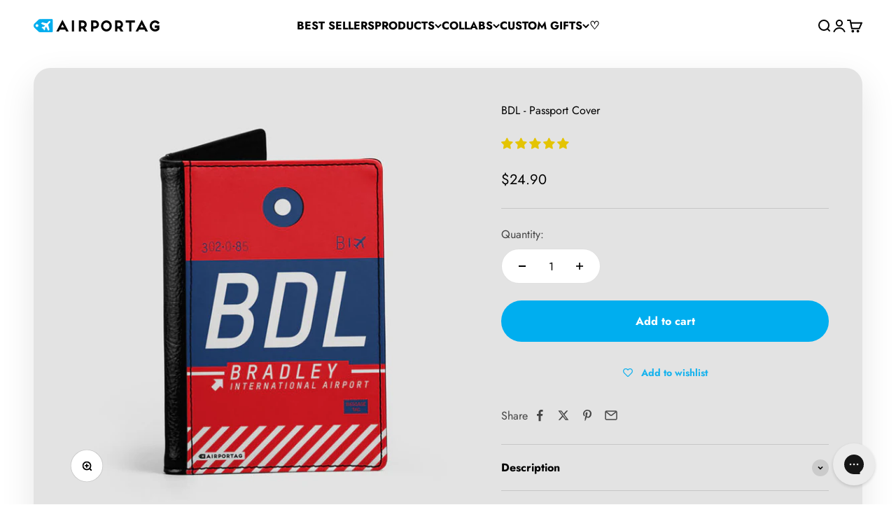

--- FILE ---
content_type: text/javascript; charset=utf-8
request_url: https://airportag.com/products/bdl-passport-cover.js
body_size: 468
content:
{"id":8610649873,"title":"BDL - Passport Cover","handle":"bdl-passport-cover","description":"\u003cstrong\u003eMake a Statement While You Travel.\u003c\/strong\u003e\n\n\u003cp\u003eTraveling is an art, and your passport deserves the best. Our passport covers not only reflect your passion for aviation but also provide practicality and protection for your most important travel document.\u003c\/p\u003e\n\n\u003cp\u003eWhether you're a frequent flyer or an occasional explorer, our passport covers are the perfect companion for your journey.\u003c\/p\u003e\n\n\u003cp\u003eElevate your travel game and showcase your love for aviation with this exceptional passport cover. Whether you're jet-setting for business or embarking on a dream vacation, let your passport cover tell a story of adventure and sophistication.\u003c\/p\u003e","published_at":"2017-05-02T15:21:17-03:00","created_at":"2017-02-13T20:53:08-02:00","vendor":"TAK","type":"Passport Cover","tags":["Airport Codes","Codes","Passport Cover"],"price":2490,"price_min":2490,"price_max":2490,"available":true,"price_varies":false,"compare_at_price":2490,"compare_at_price_min":2490,"compare_at_price_max":2490,"compare_at_price_varies":false,"variants":[{"id":29669370257,"title":"Default Title","option1":"Default Title","option2":null,"option3":null,"sku":"BDL-44","requires_shipping":true,"taxable":true,"featured_image":null,"available":true,"name":"BDL - Passport Cover","public_title":null,"options":["Default Title"],"price":2490,"weight":91,"compare_at_price":2490,"inventory_quantity":-1,"inventory_management":null,"inventory_policy":"deny","barcode":"69370257","requires_selling_plan":false,"selling_plan_allocations":[]}],"images":["\/\/cdn.shopify.com\/s\/files\/1\/0322\/6285\/products\/bdl-airport-passport-cover.jpg?v=1556133762","\/\/cdn.shopify.com\/s\/files\/1\/0322\/6285\/products\/passport-cover_0_2038976e-71d0-4152-9835-24d54b043989.jpg?v=1556133762","\/\/cdn.shopify.com\/s\/files\/1\/0322\/6285\/products\/passport-cover_2_f8933787-8bc8-45b4-a883-9ad92d8e6eb4.jpg?v=1556133763"],"featured_image":"\/\/cdn.shopify.com\/s\/files\/1\/0322\/6285\/products\/bdl-airport-passport-cover.jpg?v=1556133762","options":[{"name":"Title","position":1,"values":["Default Title"]}],"url":"\/products\/bdl-passport-cover","media":[{"alt":"BDL - Passport Cover - Airportag","id":183420944445,"position":1,"preview_image":{"aspect_ratio":1.0,"height":615,"width":615,"src":"https:\/\/cdn.shopify.com\/s\/files\/1\/0322\/6285\/products\/bdl-airport-passport-cover.jpg?v=1556133762"},"aspect_ratio":1.0,"height":615,"media_type":"image","src":"https:\/\/cdn.shopify.com\/s\/files\/1\/0322\/6285\/products\/bdl-airport-passport-cover.jpg?v=1556133762","width":615},{"alt":"BDL - Passport Cover - Airportag","id":183420977213,"position":2,"preview_image":{"aspect_ratio":1.0,"height":600,"width":600,"src":"https:\/\/cdn.shopify.com\/s\/files\/1\/0322\/6285\/products\/passport-cover_0_2038976e-71d0-4152-9835-24d54b043989.jpg?v=1556133762"},"aspect_ratio":1.0,"height":600,"media_type":"image","src":"https:\/\/cdn.shopify.com\/s\/files\/1\/0322\/6285\/products\/passport-cover_0_2038976e-71d0-4152-9835-24d54b043989.jpg?v=1556133762","width":600},{"alt":"BDL - Passport Cover - Airportag","id":183421042749,"position":3,"preview_image":{"aspect_ratio":1.0,"height":600,"width":600,"src":"https:\/\/cdn.shopify.com\/s\/files\/1\/0322\/6285\/products\/passport-cover_2_f8933787-8bc8-45b4-a883-9ad92d8e6eb4.jpg?v=1556133763"},"aspect_ratio":1.0,"height":600,"media_type":"image","src":"https:\/\/cdn.shopify.com\/s\/files\/1\/0322\/6285\/products\/passport-cover_2_f8933787-8bc8-45b4-a883-9ad92d8e6eb4.jpg?v=1556133763","width":600}],"requires_selling_plan":false,"selling_plan_groups":[]}

--- FILE ---
content_type: text/json
request_url: https://conf.config-security.com/model
body_size: 81
content:
{"title":"recommendation AI model (keras)","structure":"release_id=0x6e:25:61:2e:42:27:35:34:49:30:40:52:69:4c:39:6b:70:3d:29:73:41:26:58:26:79:40:25:69:76;keras;94jyq3gegxfd0lysqtmky6193pqwvqckxt7thw7vsm0g38fsdvrwtqyt6jeo4548n191w7rm","weights":"../weights/6e25612e.h5","biases":"../biases/6e25612e.h5"}

--- FILE ---
content_type: text/javascript; charset=utf-8
request_url: https://airportag.com/products/bdl-passport-cover.js
body_size: 1095
content:
{"id":8610649873,"title":"BDL - Passport Cover","handle":"bdl-passport-cover","description":"\u003cstrong\u003eMake a Statement While You Travel.\u003c\/strong\u003e\n\n\u003cp\u003eTraveling is an art, and your passport deserves the best. Our passport covers not only reflect your passion for aviation but also provide practicality and protection for your most important travel document.\u003c\/p\u003e\n\n\u003cp\u003eWhether you're a frequent flyer or an occasional explorer, our passport covers are the perfect companion for your journey.\u003c\/p\u003e\n\n\u003cp\u003eElevate your travel game and showcase your love for aviation with this exceptional passport cover. Whether you're jet-setting for business or embarking on a dream vacation, let your passport cover tell a story of adventure and sophistication.\u003c\/p\u003e","published_at":"2017-05-02T15:21:17-03:00","created_at":"2017-02-13T20:53:08-02:00","vendor":"TAK","type":"Passport Cover","tags":["Airport Codes","Codes","Passport Cover"],"price":2490,"price_min":2490,"price_max":2490,"available":true,"price_varies":false,"compare_at_price":2490,"compare_at_price_min":2490,"compare_at_price_max":2490,"compare_at_price_varies":false,"variants":[{"id":29669370257,"title":"Default Title","option1":"Default Title","option2":null,"option3":null,"sku":"BDL-44","requires_shipping":true,"taxable":true,"featured_image":null,"available":true,"name":"BDL - Passport Cover","public_title":null,"options":["Default Title"],"price":2490,"weight":91,"compare_at_price":2490,"inventory_quantity":-1,"inventory_management":null,"inventory_policy":"deny","barcode":"69370257","requires_selling_plan":false,"selling_plan_allocations":[]}],"images":["\/\/cdn.shopify.com\/s\/files\/1\/0322\/6285\/products\/bdl-airport-passport-cover.jpg?v=1556133762","\/\/cdn.shopify.com\/s\/files\/1\/0322\/6285\/products\/passport-cover_0_2038976e-71d0-4152-9835-24d54b043989.jpg?v=1556133762","\/\/cdn.shopify.com\/s\/files\/1\/0322\/6285\/products\/passport-cover_2_f8933787-8bc8-45b4-a883-9ad92d8e6eb4.jpg?v=1556133763"],"featured_image":"\/\/cdn.shopify.com\/s\/files\/1\/0322\/6285\/products\/bdl-airport-passport-cover.jpg?v=1556133762","options":[{"name":"Title","position":1,"values":["Default Title"]}],"url":"\/products\/bdl-passport-cover","media":[{"alt":"BDL - Passport Cover - Airportag","id":183420944445,"position":1,"preview_image":{"aspect_ratio":1.0,"height":615,"width":615,"src":"https:\/\/cdn.shopify.com\/s\/files\/1\/0322\/6285\/products\/bdl-airport-passport-cover.jpg?v=1556133762"},"aspect_ratio":1.0,"height":615,"media_type":"image","src":"https:\/\/cdn.shopify.com\/s\/files\/1\/0322\/6285\/products\/bdl-airport-passport-cover.jpg?v=1556133762","width":615},{"alt":"BDL - Passport Cover - Airportag","id":183420977213,"position":2,"preview_image":{"aspect_ratio":1.0,"height":600,"width":600,"src":"https:\/\/cdn.shopify.com\/s\/files\/1\/0322\/6285\/products\/passport-cover_0_2038976e-71d0-4152-9835-24d54b043989.jpg?v=1556133762"},"aspect_ratio":1.0,"height":600,"media_type":"image","src":"https:\/\/cdn.shopify.com\/s\/files\/1\/0322\/6285\/products\/passport-cover_0_2038976e-71d0-4152-9835-24d54b043989.jpg?v=1556133762","width":600},{"alt":"BDL - Passport Cover - Airportag","id":183421042749,"position":3,"preview_image":{"aspect_ratio":1.0,"height":600,"width":600,"src":"https:\/\/cdn.shopify.com\/s\/files\/1\/0322\/6285\/products\/passport-cover_2_f8933787-8bc8-45b4-a883-9ad92d8e6eb4.jpg?v=1556133763"},"aspect_ratio":1.0,"height":600,"media_type":"image","src":"https:\/\/cdn.shopify.com\/s\/files\/1\/0322\/6285\/products\/passport-cover_2_f8933787-8bc8-45b4-a883-9ad92d8e6eb4.jpg?v=1556133763","width":600}],"requires_selling_plan":false,"selling_plan_groups":[]}